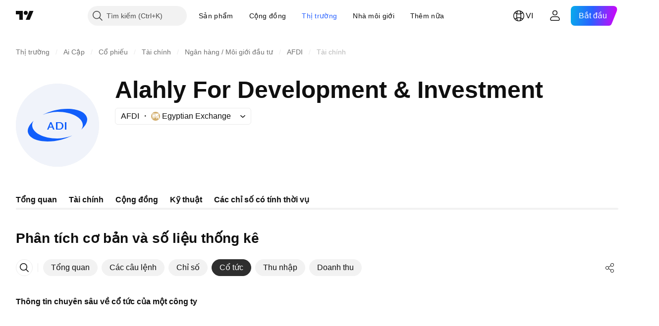

--- FILE ---
content_type: application/javascript; charset=utf-8
request_url: https://static.tradingview.com/static/bundles/vi.66615.5bc2a3fa97ab5129fcbf.js
body_size: 2191
content:
(self.webpackChunktradingview=self.webpackChunktradingview||[]).push([[66615,4551,25155,94947],{672831:n=>{n.exports=["Xếp hạng tín dụng"]},943831:n=>{n.exports=["Giá"]},713560:n=>{n.exports=["Giá."]},7546:n=>{n.exports=["Lợi tức"]},946527:n=>{n.exports=["Lợi suất đến khi đáo hạn"]},232149:n=>{n.exports=["Dữ liệu thời gian thực cho {symbolName}"]},409019:n=>{n.exports=["được cung cấp bởi sàn giao dịch {exchange}"]},108109:n=>{n.exports=["Quốc gia"]},184615:n=>{n.exports=["Hợp đồng liên tục"]},387206:n=>{n.exports=["Hợp đồng tương lai liên tục"]},89919:n=>{n.exports=["Hợp đồng đã hết hạn"]},645804:n=>{n.exports=["Hợp đồng"]},82001:n=>{n.exports={en:["Cboe One"]}},225869:n=>{n.exports=["Cuộc vui nào cũng đến lúc tàn. Hợp đồng vừa hết hạn!"]},948572:n=>{n.exports=["Tính đến ngày hôm nay {date}"]},269221:n=>{n.exports=["Kể từ {date}"]},387326:n=>{n.exports=["Khi đóng cửa ngày {date}"]},532049:n=>{n.exports=["Kết quả kiểm tra công ty trống"]},140915:n=>{n.exports=["Điều hướng Breadcrumbs"]},603341:n=>{n.exports=["Mua dữ liệu theo thời gian thực"]},379038:n=>{n.exports=["Vấn đề về dữ liệu"]},298579:n=>{n.exports=["Theo mặc định"]},162829:n=>{n.exports=["Trái phiếu mặc định"]},377335:n=>{n.exports=["Cảnh báo bị bãi yết"]},557501:n=>{n.exports=["Dữ liệu có nguồn gốc"]},966475:n=>{n.exports=["Nổi bật"]},729129:n=>{n.exports=["Nhà môi giới nổi bật cung cấp tính năng giao dịch trực tiếp với cặp {shortName} v.v."]},806508:n=>{n.exports=["Mã giao dịch Halal"]},142755:n=>{n.exports=["Nghĩa vụ chưa được thanh toán. Bên phát hành thanh toán chậm hơn một tháng, nguyên nhân là do nợ phiếu giảm giá hoặc nợ gốc."]},389193:n=>{n.exports=["Cập nhật lần cuối vào {date}"]},325155:n=>{n.exports=["Tìm hiểu thêm"]},394947:n=>{n.exports=["Xem thêm"]},857305:n=>{n.exports=["Thêm điều hướng breadcrumbs"]},317797:n=>{n.exports=["Danh sách ngày đáo hạn"]},261052:n=>{n.exports=["Không có giao dịch"]},538948:n=>{n.exports=["Nguồn"]},807940:n=>{n.exports=["Phiên bản hạ quy mô của các hợp đồng tương lai Mini (thông thường bằng 1/10 giá trị Mini)"]},599957:n=>{n.exports=["Xem trên Supercharts"]},613163:n=>{n.exports=["Mã"]},977776:n=>{n.exports=["Công cụ tổng hợp kết hợp các hợp đồng riêng lẻ. Hợp đồng 1! biểu thị cho tháng trước (ngày hết hạn gần nhất) trong khi 2! biểu thị ngày hết hạn thứ hai gần nhất."]},738208:n=>{n.exports=["Mã giao dịch tổng hợp"]},250441:n=>{n.exports=["Giá tính theo USD"]},197346:n=>{n.exports=["Giá tính theo {currency}"]},224675:n=>{n.exports=["Danh sách chính"]},322749:n=>{n.exports=["Sản phẩm"]},239674:n=>{n.exports=["Hợp đồng chứng khoán phái sinh giá trị nhỏ cho các nhà đầu tư bán lẻ (thông thường bằng 1/5 giá trị trung bình)"]},468661:n=>{n.exports=["Sàn giao dịch cổ phiếu chính hoặc đầu tiên nơi niêm yết và giao dịch cổ phiếu của công ty."]},427197:n=>{n.exports=["Xếp hạng của đồng tiền coin theo giá trị vốn hóa"]},132561:n=>{n.exports=["Tài sản này sẽ sớm được niêm yết. Dữ liệu trực tiếp sẽ có sẵn khi giao dịch bắt đầu. Trước đó, bạn có thể khám phá dữ liệu cơ bản."]},463825:n=>{
n.exports=["Dữ liệu này là dữ liệu thời gian thực, nhưng có thể đôi chút khác biệt với dữ liệu chính thức từ các sở giao dịch chính."]},282131:n=>{n.exports=["Dữ liệu này theo gian thực, nhưng có thể đôi chút khác biệt với dữ liệu chính thức từ {exchange}."]},632125:n=>{n.exports=["Đây là công ty đang trong giai đoạn phát triển, chưa có kế hoạch kinh doanh cụ thể, thường được thành lập để huy động vốn cho việc sáp nhập hoặc mua lại trong tương lai."]},573682:n=>{n.exports=['Đây là trái phiếu tuân thủ luật Shariah, thường được gọi là "sukuk", nghĩa là trái phiếu tuân thủ luật Hồi giáo cấm lãi suất. Không giống như trái phiếu thông thường, liên quan đến việc trả lãi suất, sukuk đại diện cho quyền sở hữu đối với tài sản hoặc dự án cơ bản và nhà đầu tư kiếm được lợi nhuận dựa trên chia sẻ lợi nhuận hoặc thu nhập cho thuê.']},238004:n=>{n.exports=["Đây là cổ phiếu tuân thủ luật Shariah, tức là tuân thủ luật Hồi giáo. Công ty này không tính phí hoặc nhận lãi, không tham gia một số ngành nhất định (cờ bạc, đồ uống có cồn, thuốc lá, sản phẩm từ thịt heo)."]},894556:n=>{n.exports=["Đây không còn là giao dịch công khai nữa nên sẽ không thêm dữ liệu mới. Bạn có thể khám phá dữ liệu lịch sử ở đây."]},952500:n=>{n.exports=["Đây là các chỉ số tài chính được tạo ra bằng cách kết hợp và/hoặc xử lý dữ liệu thô được cung cấp từ nhiều nguồn khác nhau."]},628553:n=>{n.exports=["Mã này được TradingView tính toán bằng tỉ giá trong các sàn giao dịch khác."]},598819:n=>{n.exports=["Giao dịch với {brokerName}"]},288628:n=>{n.exports=["IPO sắp tới"]},141181:n=>{n.exports=["kể từ {date}"]},679047:n=>{n.exports=["{date} hợp đồng"]},184767:n=>{n.exports=["{exchange} bởi {originalExchange}"]}}]);

--- FILE ---
content_type: application/javascript; charset=utf-8
request_url: https://static.tradingview.com/static/bundles/vi.82212.24558868bc6131ff746c.js
body_size: 82
content:
(self.webpackChunktradingview=self.webpackChunktradingview||[]).push([[82212,78452],{306626:i=>{i.exports=["Quay lại"]},673487:i=>{i.exports=["Thay đổi giá"]},969472:i=>{i.exports=["% Thay đổi"]},784681:i=>{i.exports=["Dữ liệu năm"]},278452:i=>{i.exports=["Phân tích cơ bản và số liệu thống kê"]},807434:i=>{i.exports=["Dữ liệu hai lần mỗi năm"]},956646:i=>{i.exports=["Dữ liệu quý"]},533250:i=>{i.exports=["Giá trị"]}}]);

--- FILE ---
content_type: application/javascript; charset=utf-8
request_url: https://static.tradingview.com/static/bundles/75088.2086834f950b4d8d3285.js
body_size: 3374
content:
(self.webpackChunktradingview=self.webpackChunktradingview||[]).push([[75088],{793089:e=>{e.exports={breadcrumbsContainer:"breadcrumbsContainer-aI9V8b_F",breadcrumbsContainerScroll:"breadcrumbsContainerScroll-aI9V8b_F",breadcrumbsContainerEllipsis:"breadcrumbsContainerEllipsis-aI9V8b_F",breadcrumbsList:"breadcrumbsList-aI9V8b_F",breadcrumbsListItem:"breadcrumbsListItem-aI9V8b_F",breadcrumbsListItemLastCollapsed:"breadcrumbsListItemLastCollapsed-aI9V8b_F",breadcrumb:"breadcrumb-aI9V8b_F",breadcrumbContent:"breadcrumbContent-aI9V8b_F"}},227123:e=>{e.exports={divider:"divider-cZAS4vtj",small:"small-cZAS4vtj",medium:"medium-cZAS4vtj",breadcrumb:"breadcrumb-cZAS4vtj",currentPage:"currentPage-cZAS4vtj",breadcrumbWithCaret:"breadcrumbWithCaret-cZAS4vtj",breadcrumbWithMenuContainer:"breadcrumbWithMenuContainer-cZAS4vtj",breadcrumbDisclosureContent:"breadcrumbDisclosureContent-cZAS4vtj",breadcrumbDisclosureLink:"breadcrumbDisclosureLink-cZAS4vtj",breadcrumbDisclosureItem:"breadcrumbDisclosureItem-cZAS4vtj",roundedIcon:"roundedIcon-cZAS4vtj",breadcrumbContent:"breadcrumbContent-cZAS4vtj",breadcrumbCircleLogo:"breadcrumbCircleLogo-cZAS4vtj"}},326207:(e,r,t)=>{"use strict";t.d(r,{Breadcrumbs:()=>y});var a=t(779474),n=t(914487),i=t.n(n),s=t(455184),c=t(999318),o=t(452988),l=t(828968),u=t(6755);const m=40;function b(e="",r=m){return(0,a.useMemo)((()=>function(e,r){return e.length<=r?{hasEllipsis:!1,truncatedName:e,bindings:{}}:{hasEllipsis:!0,truncatedName:e.substring(0,r).trim()+"…",bindings:{title:e,"aria-label":e}}}(e,r)),[e,r])}var d=t(670444),C=t(227123),f=t.n(C);function g(e){const{name:r,size:t,basename:n,ignoreBaseName:s,href:c="",submenu:o,className:l,isCurrentPage:m,breadcrumbCharLimit:C,preventCurrentPageClick:g=!0,onClick:p,icon:h,iconAriaProps:v,id:I,TextRenderer:L,...x}=e;let k=s?c:n+c;const{truncatedName:E,hasEllipsis:B,bindings:N}=b(r,C),w=!x.renderComponent&&!c;w&&(k="#");const D=a.useCallback((e=>{if((m&&g||w)&&e.preventDefault(),p)return p(e)}),[m,p,g,w]);return a.createElement(u.TextAnchorButton,{...x,...N,id:I||void 0,href:k,size:t,onClick:D,color:"light-gray","aria-current":m?"page":void 0,isDimmed:m,className:i()(f().breadcrumb,B&&"apply-common-tooltip","apply-overflow-tooltip","apply-overflow-tooltip--allow-text","apply-overflow-tooltip--check-children",m&&f().currentPage,h&&h.roundedIcon&&f().roundedIcon,l),statesWithoutBg:!0,startIcon:h&&h.startIcon,startIconAriaAttrs:v&&{"aria-label":v["aria-label"],"aria-hidden":String(v["aria-hidden"])},tabIndex:m?-1:void 0},a.createElement("span",{className:f().breadcrumbContent},h&&h.circleLogo&&a.createElement(d.CircleLogo,{...v,className:f().breadcrumbCircleLogo,size:"xxxsmall",logoUrl:h.circleLogo.logoUrl,placeholderLetter:"placeholderLetter"in h.circleLogo?h.circleLogo.placeholderLetter:void 0}),L?a.createElement(L,{text:E}):E))}function p(e){const{divider:r="/",size:t}=e;return"string"==typeof r?a.createElement("span",{className:i()(f().divider,f()[t]),"aria-hidden":"true"},r):r}var h=t(695056),v=t(118674),I=t(716981),L=t(841172),x=t(702460),k=t(277637)
;function E(e){const{id:r,size:t,triggerChildren:n,items:s,triggerClassName:l,triggerReference:m,triggerIcon:d,showCaret:C,basename:g,focusNextBreadcrumb:p,breadcrumbCharLimit:v,triggerAriaLabel:I}=e,[x,E]=(0,o.useRefsMap)(),{buttonRef:N,listboxRef:w,onListItemKeydown:D,close:A,wrapperBindings:R,buttonBindings:S,buttonAria:P,listboxId:M,isOpened:y}=function(e){const{id:r,listItemsCount:t,focusFirstItemInListbox:n,focusNextBreadcrumb:i}=e,[s,o]=(0,a.useState)(!1),l=(0,a.useRef)(null),u=(0,a.useRef)(null),m=void 0!==r?(0,c.createDomId)(r,"listbox"):void 0,b=(0,a.useCallback)((()=>o(!0)),[o]),d=(0,a.useCallback)((()=>o(!1)),[o]),C=(0,a.useCallback)((e=>{u.current?.contains(e.relatedTarget)||d()}),[u]),f=(0,a.useCallback)((e=>{s?d():(b(),0===e.nativeEvent?.detail&&n())}),[n]),g=(0,a.useCallback)((e=>r=>{const a=(0,k.hashFromEvent)(r);0===e&&a===k.Modifiers.Shift+9&&(r.preventDefault(),l.current?.focus()),e===t-1&&9===a&&(r.preventDefault(),i(),d())}),[l,t]),p=(0,a.useCallback)((e=>{e.preventDefault(),e.stopPropagation()}),[]);return{isOpened:s,buttonRef:l,listboxRef:u,onListItemKeydown:g,close:d,wrapperBindings:{onMouseOver:b,onMouseOut:C},buttonBindings:{onClick:f,onBlur:C,onTouchEnd:p,onTouchStart:b},buttonAria:{"aria-controls":s?m:void 0,"aria-expanded":s,"aria-haspopup":!0},listboxId:m}}({id:r,listItemsCount:s.length,focusFirstItemInListbox:()=>setTimeout((()=>{x.current.get(s[0]?.name)?.focus()}),0),focusNextBreadcrumb:p}),z=(0,h.useMergedRefs)([m,N]),F={x:"small"===t?-8:-10,y:8},{truncatedName:j,bindings:Z}=b(n,v),W=(0,a.useCallback)((()=>{A(),N.current?.focus()}),[A]);return a.createElement("div",{className:f().breadcrumbWithMenuContainer,...R},a.createElement(L.PopupMenuDisclosureView,{isOpened:y,onClose:W,buttonRef:N,listboxReference:w,listboxClassName:f().breadcrumbDisclosureContent,listboxId:M,popupPositionCorrection:F,button:a.createElement(u.TextButton,{size:t,showCaret:C,isHovered:y,color:"light-gray",statesWithoutBg:!0,className:i()(f().breadcrumb,C&&f().breadcrumbWithCaret,l),startIcon:d,iconOnly:!!d,reference:z,...P,...S,"aria-label":I||Z["aria-label"]},j),popupChildren:s.map(((e,r)=>a.createElement(B,{key:e.name,item:e,basename:g,reference:E(e.name),onKeyDown:D(r)})))}))}function B(e){const{item:r,basename:t="",reference:n,onKeyDown:i}=e,{renderComponent:s=v.CustomComponentDefaultLink,submenu:c,name:o,href:l,ignoreBaseName:u,onClick:m,icon:b,iconAriaProps:d,...C}=r;let g=u?l:t+l;const p=!r.renderComponent&&!l;p&&(g="#");const h=a.useCallback((e=>{if(p&&e.preventDefault(),m)return m(e)}),[m,p]);return a.createElement(s,{...C,href:g,className:f().breadcrumbDisclosureLink,reference:(0,I.isomorphicRef)(n),onKeyDown:i,onClick:h},a.createElement(x.PopupMenuItem,{circleLogo:b&&b.circleLogo,roundedIcon:b&&b.roundedIcon,iconAriaProps:{...d},icon:b&&b.startIcon,className:f().breadcrumbDisclosureItem,label:o}))}function N(e){
const{id:r,size:t,basename:n="",divider:i,item:s,showDivider:c,isCurrentPage:o,breadcrumbCharLimit:l,focusNextBreadcrumb:u,setRef:m,preventCurrentPageClick:b}=e,{submenu:d,...C}=s,f=d?[C,...d]:[],h=(0,a.useCallback)(m(s.name),[s]);return a.createElement(a.Fragment,null,c&&a.createElement(p,{divider:i,size:t}),Boolean(d)?a.createElement(E,{id:r,size:t,basename:n,items:f,triggerChildren:s.name,triggerReference:h,focusNextBreadcrumb:u,breadcrumbCharLimit:l,showCaret:!0}):a.createElement(g,{...s,basename:n,size:t,isCurrentPage:o,reference:h,breadcrumbCharLimit:l,preventCurrentPageClick:b}))}var w=t(550426),D=t(453814),A=t(793089),R=t.n(A);const S=40,P=50,M=e=>e.name;function y(e){const{id:r,path:t,divider:n,className:u,innerClassName:m,ariaLabel:b,basename:d="",size:C="medium",moreButtonAriaLabel:f,breadcrumbCharLimit:g,preventCurrentPageClick:h,overflowMode:v="scroll"}=e,{isInModal:I}=(0,a.useContext)(w.BreadcrumbsContext);(0,a.useEffect)((()=>{}),[t,I]);const L=(0,a.useCallback)((e=>{const r=t.findIndex((r=>r.name===e.name));return 0===r||r===t.length-1}),[t]),{containerRefCallback:x,moreButtonRef:k,innerContainerRefCallback:B,visibleItems:A,hiddenItems:y,setItemRef:z}=(0,s.useCollapsible)(t,M,L,s.CollapseDirection.StartFirst),[F,j]=(0,o.useRefsMap)(),Z=(0,a.useCallback)((e=>{const r=t.findIndex((r=>r.name===e));if(-1!==r)return t[r+1]?.name}),[t]),W=(0,a.useCallback)((e=>{e&&F.current.get(e)?.focus()}),[F]),V=(0,a.useCallback)((()=>W(A[1]?.name)),[F,A]);if(0===t.length)return null;const _="ellipsis"===v&&t.length>2&&y.length===t.length-2&&2===A.length;return a.createElement(l.MenuWidthContext.Provider,{value:{setMenuMaxWidth:!0}},a.createElement("nav",{"aria-label":b,ref:x,className:i()(R().breadcrumbsContainer,"scroll"===v&&R().breadcrumbsContainerScroll,"ellipsis"===v&&R().breadcrumbsContainerEllipsis)},a.createElement("ul",{ref:B,className:i()(R().breadcrumbsList,u)},A.map(((e,t)=>{const s=t===A.length-1,o=_&&s;return a.createElement(a.Fragment,{key:e.name},a.createElement("li",{className:i()(R().breadcrumbsListItem,m,o&&R().breadcrumbsListItemLastCollapsed),ref:z(M(e))},a.createElement(N,{item:e,isCurrentPage:s,showDivider:0!==t,divider:n,basename:d,id:(0,c.createDomId)(r,"breadcrumbs","submenu",e.name),size:C,setRef:j,focusNextBreadcrumb:()=>W(Z(e.name)),breadcrumbCharLimit:g??(s?P:S),preventCurrentPageClick:h})),y.length>0&&0===t&&a.createElement("li",{className:i()(R().breadcrumbsListItem,m),ref:k},a.createElement(p,{divider:n,size:C}),a.createElement(E,{id:(0,c.createDomId)(r,"breadcrumbs","more"),size:C,items:y,triggerAriaLabel:f,triggerIcon:D,focusNextBreadcrumb:V,breadcrumbCharLimit:g||S})))})))))}},550426:(e,r,t)=>{"use strict";t.d(r,{BreadcrumbsContext:()=>a});const a=t(779474).createContext({isInModal:!1})},75088:(e,r,t)=>{"use strict";t.d(r,{BreadcrumbRouterLink:()=>c,Breadcrumbs:()=>a.Breadcrumbs,BreadcrumbsContext:()=>o.BreadcrumbsContext});var a=t(326207),n=t(779474),i=t(494317),s=t(185842);function c(e){const{href:r,reference:t,...a}=e;return n.createElement(i.Link,{...a,to:(0,s.ensureDefined)(r),
ref:t})}var o=t(550426)},453814:e=>{e.exports='<svg xmlns="http://www.w3.org/2000/svg" viewBox="0 0 18 18" width="18" height="18" fill="none"><path fill="currentColor" fill-rule="evenodd" d="M5 9a2 2 0 1 1-4 0 2 2 0 0 1 4 0m6 0a2 2 0 1 1-4 0 2 2 0 0 1 4 0m4 2a2 2 0 1 0 0-4 2 2 0 0 0 0 4"/></svg>'}}]);

--- FILE ---
content_type: image/svg+xml
request_url: https://s3-symbol-logo.tradingview.com/el-ahli-investment-and-development--big.svg
body_size: 291
content:
<!-- by TradingView --><svg width="56" height="56" viewBox="0 0 56 56" xmlns="http://www.w3.org/2000/svg"><path fill="#F0F3FA" d="M0 0h56v56H0z"/><path d="M30.5 37.82A40.5 40.5 0 0 0 38 35c-2.82.97-6.38 2-10.08 2-9.64 0-16.94-4.12-16.94-8.89 0-1.07.27-2.16 1-3.11C9.62 27.18 8 29.6 8 31.84c0 .37.04.74.14 1.1 1.38 5.43 11.4 7.61 22.36 4.88ZM25.5 18.18A40.5 40.5 0 0 0 18 21c2.82-.97 6.38-2 10.08-2 9.64 0 16.94 4.12 16.94 8.89 0 1.07-.27 2.16-1 3.11 2.36-2.18 3.97-4.6 3.98-6.84 0-.37-.04-.74-.14-1.1-1.38-5.43-11.4-7.61-22.36-4.88Z" fill="#105EFB"/><path d="m24.3 29-.8-2-.79 2h1.6Zm-1.2-3h.87L26 31h-.9l-.6-1.38h-2L21.93 31H21l2.1-5ZM29.29 30.42c1.12 0 1.71-.74 1.71-1.88 0-1.2-.5-1.96-1.72-1.96H28v3.84h1.29ZM27 26h2.45c1.45 0 2.55.94 2.55 2.42 0 1.5-1.04 2.58-2.56 2.58H27v-5ZM33 26h1v5h-1v-5Z" fill="#105EFB"/></svg>

--- FILE ---
content_type: application/javascript; charset=utf-8
request_url: https://static.tradingview.com/static/bundles/vi.28025.4c83813fb9751259e854.js
body_size: 14055
content:
(self.webpackChunktradingview=self.webpackChunktradingview||[]).push([[28025,23567,78034,20549,94947,54910,49501,84693],{385658:t=>{t.exports=["Giới thiệu"]},759030:t=>{t.exports=["Đơn vị tiền tệ: {currency}"]},128404:t=>{t.exports=["Hàng năm"]},556821:t=>{t.exports=["Cuối cùng"]},493178:t=>{t.exports=["Tạm thời"]},240849:t=>{t.exports=["Khác"]},849483:t=>{t.exports=["Hàng tháng"]},283058:t=>{t.exports=["Nửa năm"]},874584:t=>{t.exports=["Đặc biệt"]},291337:t=>{t.exports=["Hàng quý"]},325546:t=>{t.exports=["Hàng tuần"]},172013:t=>{t.exports=["Tiếp theo"]},884693:t=>{t.exports=Object.create(null),t.exports.Technicals_study=["Kỹ thuật"],t.exports["*All Candlestick Patterns*_study"]=["*Tất cả mô hình biểu đồ hình nến*"],t.exports["24-hour Volume_study"]=["Khối lượng giao dịch trong 24 giờ"],t.exports["52 Week High/Low_study"]=["Mức Cao/Thấp trong 52 Tuần"],t.exports.ASI_study={en:["ASI"]},t.exports["Abandoned Baby - Bearish_study"]=["Mô hình em bé bị bỏ rơi giảm giá"],t.exports["Abandoned Baby - Bullish_study"]=["Mô hình em bé bị bỏ rơi tăng giá"],t.exports["Accelerator Oscillator_study"]=["Chỉ báo Gia tốc"],t.exports["Accounts payable_study"]=["Các khoản phải trả"],t.exports["Accounts receivable - trade, net_study"]=["Các khoản phải thu - thương mại, ròng"],t.exports["Accounts receivables, gross_study"]=["Tổng các khoản phải thu"],t.exports.Accruals_study=["Lũy kế"],t.exports["Accrued payroll_study"]=["Bảng lương tích lũy"],t.exports["Accumulated depreciation, total_study"]=["Giá trị hao mòn lũy kế, tổng"],t.exports["Accumulation/Distribution_study"]=["Tích lũy / phân phối"],t.exports["Accumulative Swing Index_study"]=["Chỉ số Swing Tích lũy ASI"],t.exports["Additional paid-in capital/Capital surplus_study"]=["Vốn góp bổ sung/Thặng dư vốn"],t.exports["Advance Decline Line_study"]=["Đường Lên/Xuống giá cổ phiếu"],t.exports["Advance Decline Ratio_study"]=["Tỷ lệ tăng giảm"],t.exports["Advance/Decline Ratio (Bars)_study"]=["Tỷ lệ tăng giảm (Bars)"],t.exports["Advance/Decline_study"]=["Lên/Xuống"],t.exports["After tax other income/expense_study"]=["Thu nhập/chi phí khác sau thuế"],t.exports["All Chart Patterns_study"]=["Tất cả Mẫu Biểu đồ"],t.exports["Altman Z-score_study"]=["Điểm Z của Altman"],t.exports["Amortization of deferred charges_study"]=["Khấu hao các khoản phí trả chậm"],t.exports["Amortization of intangibles_study"]=["Khấu hao tài sản vô hình"],t.exports.Amortization_study=["Khấu hao"],t.exports["Anchored Volume Profile_study"]=["Chỉ báo Khối lượng Giao dịch Neo"],t.exports["Arnaud Legoux Moving Average_study"]=["Đường trung bình trượt Arnaud Legoux"],t.exports.Aroon_study={en:["Aroon"]},t.exports["Asset turnover_study"]=["Doanh thu tai sản"],t.exports["Auto Anchored Volume Profile_study"]=["Chỉ báo Auto Anchored Volume Profile"],t.exports["Auto Fib Extension_study"]=["Chỉ báo Auto Fib Extension"],t.exports["Auto Fib Retracement_study"]=["Fib Thoái lui tự động"],t.exports["Auto Pitchfork_study"]=["Chỉ báo Auto Pitchfork"],t.exports["Auto Trendlines_study"]=["Đường xu hướng Tự động"],
t.exports["Average Daily Range_study"]=["Khoảng dao động Trung bình ngày"],t.exports["Average Day Range_study"]=["Phạm vi ngày trung bình"],t.exports["Average Directional Index_study"]=["Chỉ số Định hướng Trung bình"],t.exports["Average Price_study"]=["Giá trung bình"],t.exports["Average True Range_study"]=["Khoảng Dao động trung bình thực tế"],t.exports["Average basic shares outstanding_study"]=["Số cổ phiếu cơ bản trung bình đang lưu hành"],t.exports["Awesome Oscillator_study"]=["Chỉ Số Dao động Tuyệt vời AO"],t.exports.BBTrend_study={en:["BBTrend"]},t.exports["Bad debt / Doubtful accounts_study"]=["Nợ khó đòi/Nợ phải thu khó đòi"],t.exports["Balance of Power_study"]=["Cán cân của lực thị trường."],t.exports["BarUpDn Strategy_study"]=["Thanh tăng giảm chiến lược"],t.exports["Basic EPS_study"]=["EPS cơ bản"],t.exports["Basic earnings per share (Basic EPS)_study"]=["Thu nhập cơ bản trên mỗi cổ phiếu (EPS cơ bản)"],t.exports["Bearish Flag Chart Pattern_study"]=["Mô hình biểu đồ cờ giảm"],t.exports["Bearish Pennant Chart Pattern_study"]=["Mô hình Biểu đồ Cờ đuôi nheo giảm giá"],t.exports["Beneish M-score_study"]=["Hưởng lợi điểm M"],t.exports["Bollinger BandWidth_study"]=["Băng thông Bollinger"],t.exports["Bollinger Bands %b_study"]=["Dải Bollinger %b"],t.exports["Bollinger Bands Strategy directed_study"]=["Chiến lược Dải Bollinger trực tiếp"],t.exports["Bollinger Bands Strategy_study"]=["Chiến lược Dải Bollinger"],t.exports["Bollinger Bands_study"]=["Dải băng Bollinger"],t.exports["Bollinger Bars_study"]=["Thanh Bollinger"],t.exports["Book value per share_study"]=["Giá trị sổ sách trên mỗi cổ phiếu"],t.exports["Bull Bear Power_study"]=["Sức Mạnh Giá Lên và Giá Xuống"],t.exports["Bullish Flag Chart Pattern_study"]=["Mô hình Biểu đồ Cờ tăng giá"],t.exports["Bullish Pennant Chart Pattern_study"]=["Mô hình biểu đồ cờ đuôi nheo tăng"],t.exports["Buyback yield %_study"]=["Lợi suất mua lại%"],t.exports["COGS to revenue ratio_study"]=["Tỷ lệ giá vốn hàng bán trên doanh thu"],t.exports.CRSI_study={en:["CRSI"]},t.exports["CapEx per share_study"]=["CapEx trên mỗi cổ phiếu"],t.exports["Capital and operating lease obligations_study"]=["Vốn và nghĩa vụ thuê hoạt động"],t.exports["Capital expenditures - fixed assets_study"]=["Chi phí tài sản cố định - tài sản cố định"],t.exports["Capital expenditures - other assets_study"]=["Chi phí tài sản cố định - tài sản khác"],t.exports["Capital expenditures_study"]=["Chi phí vốn"],t.exports["Capitalized lease obligations_study"]=["Vốn hóa nghĩa vụ cho thuê"],t.exports["Cash & equivalents_study"]=["Tiền và các khoản tương đương"],t.exports["Cash and short term investments_study"]=["Tiền mặt và các khoản đầu tư ngắn hạn"],t.exports["Cash conversion cycle_study"]=["Chu kỳ chuyển đổi tiền mặt"],t.exports["Cash from financing activities_study"]=["Tiền thu từ các Hoạt động Tài chính"],t.exports["Cash from investing activities_study"]=["Tiền thu từ các Hoạt động Đầu tư"],t.exports["Cash from operating activities_study"]=["Tiền thu từ các Hoạt động Kinh doanh"],
t.exports["Cash per share_study"]=["Tiền mặt trên mỗi cổ phiếu"],t.exports["Cash to debt ratio_study"]=["Tỷ lệ tiền mặt trên nợ"],t.exports["Chaikin Money Flow_study"]=["Dòng tiền Chaikin"],t.exports["Chaikin Oscillator_study"]=["Dao động Chaikin"],t.exports["Chaikin Volatility_study"]=["Biến động Chaikin"],t.exports["Chande Kroll Stop_study"]=["Chiến lược Chande Kroll Stop"],t.exports["Chande Momentum Oscillator_study"]=["Dao động Xung lượng Chande"],t.exports["Change in accounts payable_study"]=["Thay đổi các khoản phải trả"],t.exports["Change in accounts receivable_study"]=["Thay đổi tài khoản phải thu"],t.exports["Change in accrued expenses_study"]=["Thay đổi các khoản phải trả"],t.exports["Change in inventories_study"]=["Thay đổi hàng tồn kho"],t.exports["Change in other assets/liabilities_study"]=["Thay đổi tài sản/nợ khác"],t.exports["Change in taxes payable_study"]=["Thay đổi các loại thuế phải nộp"],t.exports["Changes in working capital_study"]=["Thay đổi Vốn lưu động"],t.exports.ChannelBreakOutStrategy_study=["Chiến lược Phá vỡ Kênh"],t.exports["Chop Zone_study"]=["Vùng Biến động"],t.exports["Choppiness Index_study"]=["Chỉ số Biến động"],t.exports["Commodity Channel Index_study"]=["Chỉ số Kênh hàng hóa"],t.exports["Common dividends paid_study"]=["Cổ tức thường được trả"],t.exports["Common equity, total_study"]=["Vốn chủ sở hữu chung, tổng"],t.exports["Common stock par/Carrying value_study"]=["Mệnh giá cổ phiếu phổ thông/Giá trị còn lại"],t.exports.Compare_study=["So sánh"],t.exports["Conditional Expressions_study"]=["Biểu thức điều kiện"],t.exports["Connors RSI_study"]={en:["Connors RSI"]},t.exports.ConnorsRSI_study={en:["ConnorsRSI"]},t.exports["Consecutive Up/Down Strategy_study"]=["Chiến lược Tăng/Giảm liên tục"],t.exports["Coppock Curve_study"]=["Đường cong Coppock"],t.exports["Correlation - Log_study"]=["Tương quan - Nhật ký"],t.exports["Correlation Coefficient_study"]=["Hệ số tương quan"],t.exports["Cost of goods sold_study"]=["Giá vốn hàng bán"],t.exports["Cost of goods_study"]=["Giá vốn Hàng hóa"],t.exports["Crypto Open Interest_study"]=["Lãi suất mở Tiền ảo"],t.exports["Cumulative Volume Delta_study"]=["Dữ liệu Khối lượng lũy kế"],t.exports["Cumulative Volume Index_study"]=["Chỉ số Khối lượng tích lũy"],t.exports["Cup and Handle Chart Pattern_study"]=["Mô hình Biểu đồ Chiếc cốc và Tay cầm"],t.exports["Current portion of LT debt and capital leases_study"]=["Phần hiện tại của nợ LT và thuê tài sản vốn"],t.exports["Current ratio_study"]=["Tỉ lệ hiện tại"],t.exports.DMI_study={en:["DMI"]},t.exports["Dark Cloud Cover - Bearish_study"]=["Mô hình nến mây che phủ giảm giá"],t.exports["Days inventory_study"]=["Kiểm kê ngày"],t.exports["Days payable_study"]=["Số ngày phải trả"],t.exports["Days sales outstanding_study"]=["Thời gian thu hồi tiền hàng tồn đọng"],t.exports["Debt to EBITDA ratio_study"]=["Tỷ lệ nợ trên EBITDA"],t.exports["Debt to assets ratio_study"]=["Tỷ lệ nợ trên tài sản"],t.exports["Debt to equity ratio_study"]=["Tỷ số nợ trên vốn chủ sở hữu"],
t.exports["Debt to revenue ratio_study"]=["Tỷ lệ nợ trên doanh thu"],t.exports["Deferred income, current_study"]=["Thu nhập hoãn lại, hiện tại"],t.exports["Deferred income, non-current_study"]=["Thu nhập hoãn lại, không phải hiện tại"],t.exports["Deferred tax assets_study"]=["Tài sản thuế thu nhập hoãn lại"],t.exports["Deferred tax liabilities_study"]=["Thuế thu nhập hoãn lại phải trả"],t.exports["Deferred taxes (cash flow)_study"]=["Thuế thu nhập hoãn lại (dòng tiền)"],t.exports["Deprecation and amortization_study"]=["Khấu hao"],t.exports["Depreciation & amortization (cash flow)_study"]=["Khấu hao (dòng tiền)"],t.exports["Depreciation/depletion_study"]=["Khấu hao/Hao mòn"],t.exports.Depreciation_study=["Khấu hao"],t.exports["Detrended Price Oscillator_study"]=["Dao động giá không theo xu hướng"],t.exports["Diluted EPS_study"]=["EPS pha loãng"],t.exports["Diluted earnings per share (Diluted EPS)_study"]=["Thu nhập pha loãng trên mỗi cổ phiếu (EPS pha loãng)"],t.exports["Diluted net income available to common stockholders_study"]=["Thu nhập ròng pha loãng có sẵn cho các cổ đông phổ thông"],t.exports["Diluted shares outstanding_study"]=["Cổ phiếu đang lưu hành"],t.exports["Dilution adjustment_study"]=["Điều chỉnh độ pha loãng"],t.exports["Directional Movement Index_study"]=["Chỉ số Định hướng dịch chuyển giá"],t.exports["Directional Movement_study"]=["Chuyển động Định hướng"],t.exports["Discontinued operations_study"]=["Hoạt động bị chấm dứt"],t.exports["Divergence Indicator_study"]=["Chỉ số Phân kỳ"],t.exports["Dividend payout ratio %_study"]=["Tỷ lệ chi trả cổ tức %"],t.exports["Dividend yield %_study"]=["Tỷ suất cổ tức %"],t.exports["Dividends payable_study"]=["Cổ tức phải trả"],t.exports["Dividends per share - common stock primary issue_study"]=["Cổ tức trên mỗi cổ phiếu - cổ phiếu phổ thông lần đầu phát hành"],t.exports["Doji Star - Bearish_study"]=["Mô hình Doji star tăng giá"],t.exports["Doji Star - Bullish_study"]=["Mô hình nến Sao hôm doji tăng giá"],t.exports.Doji_study=["Nến Doji"],t.exports["Donchian Channels_study"]=["Chỉ số Kênh Donchian"],t.exports["Double Bottom Chart Pattern_study"]=["Mô hình biểu đồ hai đáy"],t.exports["Double EMA_study"]=["EMA Kép"],t.exports["Double Top Chart Pattern_study"]=["Mô hình biểu đồ hai đỉnh"],t.exports["Downside Tasuki Gap - Bearish_study"]=["Mô hình khoảng trống giảm giá Tasuki"],t.exports["Dragonfly Doji - Bullish_study"]=["Mô hình doji chuồn chuồn tăng giá"],t.exports["EBIT per share_study"]=["EBIT trên mỗi cổ phiếu"],t.exports["EBITDA margin %_study"]=["Hệ số Biên lợi nhuận trước lãi vay và thuế EBITDA %"],t.exports["EBITDA per share_study"]=["EBITDA trên mỗi cổ phiếu"],t.exports.EBITDA_study={en:["EBITDA"]},t.exports.EBIT_study={en:["EBIT"]},t.exports["EMA Cross_study"]=["Đường EMA cắt qua"],t.exports["EPS basic one year growth_study"]=["Tăng trưởng cơ bản EPS một năm"],t.exports["EPS diluted one year growth_study"]=["EPS pha loãng tăng trưởng một năm"],t.exports["EPS estimates_study"]=["Ước tính EPS"],t.exports["Earnings yield_study"]=["Lợi nhuận thu nhập"],
t.exports["Ease Of Movement_study"]=["Dao động dựa trên Khối lượng EOM"],t.exports["Ease of Movement_study"]=["Dao động dựa trên Khối lượng"],t.exports["Effective interest rate on debt %_study"]=["Lãi suất thực tế trên % nợ"],t.exports["Elder Force Index_study"]=["Chỉ số Lực Elder"],t.exports["Elder's Force Index_study"]=["Chỉ số Lực Elder"],t.exports["Elders Force Index_study"]=["Chỉ số Elders Force Index"],t.exports["Elliott Wave Chart Pattern_study"]=["Mô hình biểu đồ sóng Elliot"],t.exports["Engulfing - Bearish_study"]=["Mô hình nến Engulfing giảm giá"],t.exports["Engulfing - Bullish_study"]=["Mô hình nến Engulfing tăng giá"],t.exports["Enterprise value to EBIT ratio_study"]=["Tỷ lệ giá trị doanh nghiệp trên EBIT"],t.exports["Enterprise value to EBITDA ratio_study"]=["Tỷ lệ giá trị doanh nghiệp trên EBITDA"],t.exports["Enterprise value to revenue ratio_study"]=["Tỷ lệ giá trị doanh nghiệp trên doanh thu"],t.exports["Enterprise value_study"]=["Giá trị doanh nghiệp"],t.exports.Envelope_study=["Chỉ báo Envelope"],t.exports.Envelopes_study=["Phong bì"],t.exports["Equity in earnings_study"]=["Lợi nhuận cổ phần"],t.exports["Equity to assets ratio_study"]=["Tỷ lệ Vốn cổ đông"],t.exports["Evening Doji Star - Bearish_study"]=["Mô hình nến Sao hôm doji giảm giá"],t.exports["Evening Star - Bearish_study"]=["Mô hình nến Evening Star giảm giá"],t.exports["Falling Three Methods - Bearish_study"]=["Mô hình nến giảm giá ba bước"],t.exports["Falling Wedge Chart Pattern_study"]=["Mô hình biểu đồ nêm giảm"],t.exports["Falling Window - Bearish_study"]=["Cửa sổ giảm/tăng"],t.exports["Financing activities – other sources_study"]=["Hoạt động tài chính - các nguồn khác"],t.exports["Financing activities – other uses_study"]=["Hoạt động tài chính - sử dụng khác"],t.exports["Fisher Transform_study"]=["Fisher Biến đổi"],t.exports["Fixed Range Volume Profile_study"]=["Khối lượng Giao dịch Phạm vi Cố định"],t.exports["Fixed Range_study"]=["Vùng ấn định"],t.exports["Float shares outstanding_study"]=["Cổ phiếu lưu động đang lưu hành"],t.exports["Free cash flow margin %_study"]=["Biên dòng tiền tự do %"],t.exports["Free cash flow per share_study"]=["Dòng tiền tự do trên mỗi cổ phiếu"],t.exports["Free cash flow_study"]=["Dòng tiền tự do"],t.exports["Free float_study"]=["Tự do chuyển nhượng"],t.exports["Fulmer H factor_study"]=["Hệ số Fulmer H"],t.exports["Funding Rate_study"]=["Tỉ lệ tài trợ"],t.exports["Funds from operations_study"]=["Kinh phí từ các Hoạt động"],t.exports.Gaps_study=["Khoảng cách"],t.exports["Goodwill to assets ratio_study"]=["Tỷ lệ lợi thế thương mại trên tài sản"],t.exports["Goodwill, net_study"]=["Lợi thế thương mại, thuần"],t.exports["Graham's number_study"]=["Số của Graham"],t.exports["Gravestone Doji - Bearish_study"]=["Mô hình nến doji bia mộ giảm giá"],t.exports["Greedy Strategy_study"]=["Chiến lược Greedy"],t.exports["Gross margin %_study"]=["Biên lợi nhuận gộp %"],t.exports["Gross profit to assets ratio_study"]=["Tỷ suất lợi nhuận gộp trên tài sản"],t.exports["Gross profit_study"]=["Lãi gộp"],
t.exports["Gross property/plant/equipment_study"]=["Tổng tài sản/nhà máy/thiết bị"],t.exports["Guppy Multiple Moving Average_study"]=["Chỉ số trung bình chuyển động Guppy"],t.exports["Hammer - Bullish_study"]=["Mô hình nến búa tăng giá"],t.exports["Hanging Man - Bearish_study"]=["Mô hình nến người treo cổ giảm giá"],t.exports["Harami - Bearish_study"]=["Mô hình nến mẹ bồng con giảm giá"],t.exports["Harami - Bullish_study"]=["Mô hình nến mẹ bồng con tăng giá"],t.exports["Harami Cross - Bearish_study"]=["Biểu đồ nến Harami Cross - Giảm giá"],t.exports["Harami Cross - Bullish_study"]=["Biểu đồ nến Harami Cross - Tăng giá"],t.exports["Head and Shoulders Chart Pattern_study"]=["Mô hình Biểu đồ Đầu Vai"],t.exports["Historical Volatility_study"]=["Độ biến động lịch sử"],t.exports["Hull Moving Average_study"]=["Đường trung bình trượt Hull"],t.exports["Ichimoku Cloud_study"]=["Mây Ichimoku"],t.exports.Ichimoku_study={en:["Ichimoku"]},t.exports.Impairments_study=["Thiệt hại"],t.exports["InSide Bar Strategy_study"]=["Chiến lược InSide Bar"],t.exports["Income Tax Credits_study"]=["Tín dụng thuế thu nhập"],t.exports["Income Tax, current - foreign_study"]=["Thuế thu nhập, vãng lai - nước ngoài"],t.exports["Income tax payable_study"]=["Thuế thu nhập phải nộp"],t.exports["Income tax, current - domestic_study"]=["Thuế thu nhập, vãng lai - trong nước"],t.exports["Income tax, current_study"]=["Thuế thu nhập, vãng lai"],t.exports["Income tax, deferred - domestic_study"]=["Thuế thu nhập, hoãn lại - trong nước"],t.exports["Income tax, deferred - foreign_study"]=["Thuế thu nhập, hoãn lại - nước ngoài"],t.exports["Income tax, deferred_study"]=["Thuế thu nhập, hoãn lại"],t.exports["Interest capitalized_study"]=["Lãi suất vốn hóa"],t.exports["Interest coverage_study"]=["Khả năng thanh toán lãi vay"],t.exports["Interest expense on debt_study"]=["Chi phí lãi vay trên nợ"],t.exports["Interest expense, net of interest capitalized_study"]=["Chi phí lãi vay, lãi thuần được vốn hóa"],t.exports["Inventories - finished goods_study"]=["Hàng tồn kho - thành phẩm"],t.exports["Inventories - progress payments & other_study"]=["Hàng tồn kho - thanh toán theo tiến độ & các khoản khác"],t.exports["Inventories - raw materials_study"]=["Hàng tồn kho - nguyên vật liệu thô"],t.exports["Inventories - work in progress_study"]=["Hàng tồn kho - sản phẩm dở dang"],t.exports["Inventory to revenue ratio_study"]=["Tỷ lệ hàng tồn kho trên doanh thu"],t.exports["Inventory turnover_study"]=["Doanh thu hàng tồn kho"],t.exports["Inverted Cup and Handle Chart Pattern_study"]=["Mô hình Biểu đồ Chiếc cốc và Tay cầm Đảo ngược"],t.exports["Inverted Hammer - Bullish_study"]=["Mô hình nến cây búa đảo chiều tăng giá"],t.exports["Inverted Head and Shoulders Chart Pattern_study"]=["Mô hình Biểu đồ Đầu vai Đảo ngược"],t.exports["Investing activities – other sources_study"]=["Hoạt động đầu tư - các nguồn khác"],t.exports["Investing activities – other uses_study"]=["Hoạt động đầu tư - sử dụng khác"],
t.exports["Investments in unconsolidated subsidiaries_study"]=["Đầu tư vào các công ty con chưa hợp nhất"],t.exports["Issuance of long term debt_study"]=["Phát hành nợ dài hạn"],t.exports["Issuance/retirement of debt, net_study"]=["Phát hành/thu hồi nợ, ròng"],t.exports["Issuance/retirement of long term debt_study"]=["Phát hành/thu hồi nợ dài hạn"],t.exports["Issuance/retirement of other debt_study"]=["Phát hành/thu hồi nợ khác"],t.exports["Issuance/retirement of short term debt_study"]=["Phát hành/thu hồi nợ ngắn hạn"],t.exports["Issuance/retirement of stock, net_study"]=["Phát hành/thu hồi cổ phiếu, ròng"],t.exports["KZ index_study"]=["Chỉ số KZ"],t.exports["Keltner Channel Strategy_study"]=["Chiến lược Kênh giá Keltner"],t.exports["Keltner Channels Strategy_study"]=["Chiến lược Kênh Keltner"],t.exports["Keltner Channels_study"]=["Kênh giá Keltner"],t.exports["Key stats_study"]=["Chỉ số chính"],t.exports["Kicking - Bearish_study"]=["Mô hình nến cú đẩy giảm giá"],t.exports["Kicking - Bullish_study"]=["Mô hình nến cú đẩy tăng giá"],t.exports["Klinger Oscillator_study"]=["Biến động giá Klinger"],t.exports["Know Sure Thing_study"]=["Điều biết chắc chắn"],t.exports["Least Squares Moving Average_study"]=["Đường trung bình trượt bình phương tối thiểu"],t.exports["Legal claim expense_study"]=["Chi phí bồi thường pháp lý"],t.exports["Linear Regression Channel_study"]=["Kênh hồi quy tuyến tính"],t.exports["Linear Regression Curve_study"]=["Đường cong Hồi quy Tuyến tính"],t.exports["Linear Regression Slope_study"]=["Độ dốc hồi quy tuyến tính"],t.exports["Linear Regression_study"]=["Hồi quy tuyến tính"],t.exports.Liquidations_study=["Thanh lý vị thế"],t.exports["Liquidity ratios_study"]=["Chỉ số thanh khoản"],t.exports["Long Lower Shadow - Bullish_study"]=["Mô hình bóng nến dài bên dưới tăng giá"],t.exports["Long Short Accounts %_study"]=["Tỉ lệ tài khoản Mua/Bán %"],t.exports["Long Upper Shadow - Bearish_study"]=["Mô hình bóng nến dài bên trên giảm giá"],t.exports["Long term debt excl. lease liabilities_study"]=["Nợ dài hạn không bao gồm Nghĩa vụ thanh toán tiền thuê"],t.exports["Long term debt to total assets ratio_study"]=["Chỉ số nợ dài hạn trên tổng tài sản"],t.exports["Long term debt to total equity ratio_study"]=["Tỷ lệ nợ dài hạn trên tổng tài sản"],t.exports["Long term debt_study"]=["Nợ Dài Hạn"],t.exports["Long term investments_study"]=["Đầu tư dài hạn"],t.exports["Long/Short Ratio Accounts_study"]=["Tỉ lệ tài khoản Mua/Bán"],t.exports["MA Cross_study"]=["Đường MA cắt qua"],t.exports["MA with EMA Cross_study"]=["Đường MA cắt đường EMA"],t.exports["MA/EMA Cross_study"]=["Giao cắt đường MA/EMA"],t.exports["MACD Strategy_study"]=["Chiến lược MACD"],t.exports.MACD_study={en:["MACD"]},t.exports["Majority Rule_study"]=["Nguyên tắc đa số"],t.exports["Market capitalization_study"]=["Vốn hóa Thị trường"],t.exports["Marubozu Black - Bearish_study"]=["Mô hình nến không bấc đen giảm giá"],t.exports["Marubozu White - Bullish_study"]=["Mô hình nến không bấc trắng tăng giá"],t.exports["Mass Index_study"]=["Chỉ số Khối"],
t.exports["McGinley Dynamic_study"]=["Chỉ số Năng động McGinley"],t.exports["Median Price_study"]=["Giá trung bình"],t.exports.Median_study=["Trung vị"],t.exports["Minority interest_study"]=["Lợi ích Cổ đông thiểu số"],t.exports["Miscellaneous non-operating expense_study"]=["Chi phí phi hoạt động khác"],t.exports["Momentum Strategy_study"]=["Chiến lược Xung lực giá"],t.exports.Momentum_study=["Xung lượng"],t.exports["Money Flow Index_study"]=["Chỉ số Dòng tiền"],t.exports["Money Flow_study"]=["Dòng tiền"],t.exports["Moon Phases_study"]=["Pha Mặt trăng"],t.exports["Morning Doji Star - Bullish_study"]=["Mô hình nến Sao mai doji tăng giá"],t.exports["Morning Star - Bullish_study"]=["Mô hình nến Sao mai tăng giá"],t.exports["Moving Average Adaptive_study"]=["Đường trung bình trượt tương thích"],t.exports["Moving Average Channel_study"]=["Kênh của các đường MA"],t.exports["Moving Average Convergence Divergence_study"]=["Phân kỳ hội tụ trung bình động"],t.exports["Moving Average Convergence/Divergence_study"]=["Đường Trung bình trượt Hội tụ/Phân kỳ"],t.exports["Moving Average Double_study"]=["Đường trung bình trượt mũ đôi"],t.exports["Moving Average Exponential_study"]=["Đường trung bình lũy thừa"],t.exports["Moving Average Hamming_study"]=["Đường trung bình trượt Hamming"],t.exports["Moving Average Modified_study"]=["Đường trung bình Điều chỉnh"],t.exports["Moving Average Multiple_study"]=["Đường trung bình trượt Đa khung thời gian"],t.exports["Moving Average Ribbon_study"]=["Dải trung bình động"],t.exports["Moving Average Simple_study"]=["Đường trung bình động đơn giản"],t.exports["Moving Average Triple_study"]=["Đường trung bình trượt mũ ba"],t.exports["Moving Average Weighted_study"]=["Trung bình giá trượt có Trọng số"],t.exports["Moving Average_study"]=["Đường Trung bình trượt"],t.exports["MovingAvg Cross_study"]=["Đường trung bình trượt cắt qua"],t.exports["MovingAvg2Line Cross_study"]=["2 Đường Trung bình giá cắt nhau"],t.exports["Multi-Time Period Charts_study"]=["Biểu đồ đa khung thời gian"],t.exports["Net Volume_study"]=["Khối lượng ròng"],t.exports["Net current asset value per share_study"]=["Giá trị tài sản hiện tại ròng trên mỗi cổ phiếu"],t.exports["Net debt_study"]=["Nợ Ròng"],t.exports["Net income (cash flow)_study"]=["Thu nhập ròng (dòng tiền)"],t.exports["Net income before discontinued operations_study"]=["Thu nhập ròng trước khi ngừng hoạt động"],t.exports["Net income per employee_study"]=["Thu nhập ròng trên mỗi nhân viên"],t.exports["Net income_study"]=["Thu nhập ròng"],t.exports["Net intangible assets_study"]=["Tài sản vô hình ròng"],t.exports["Net margin %_study"]=["Biên lợi nhuận ròng %"],t.exports["Net property/plant/equipment_study"]=["Tài sản ròng/nhà máy/thiết bị"],t.exports["Non-cash items_study"]=["Các mặt hàng không dùng tiền mặt"],t.exports["Non-controlling/minority interest_study"]=["Lợi ích không kiểm soát/thiểu số"],t.exports["Non-operating income, excl. interest expenses_study"]=["Thu nhập từ hoạt động kinh doanh, không bao gồm chi phí lãi vay"],
t.exports["Non-operating income, total_study"]=["Tổng thu nhập phi doanh nghiệp"],t.exports["Non-operating interest income_study"]=["Thu nhập lãi ngoài hoạt động"],t.exports["Note receivable - long term_study"]=["Ghi chú các khoản phải thu - dài hạn"],t.exports["Notes payable_study"]=["Thương phiếu phải trả"],t.exports["Number of employees_study"]=["Số lượng Nhân viên"],t.exports["Number of shareholders_study"]=["Số lượng cổ đông"],t.exports["On Balance Volume_study"]=["Cân bằng khối lượng"],t.exports["On Neck - Bearish_study"]=["Mô hình nến trên cổ giảm giá"],t.exports["Open Interest_study"]=["Lãi suất Mở"],t.exports["Operating cash flow per share_study"]=["Dòng tiền từ hoạt động kinh doanh trên mỗi cổ phiếu"],t.exports["Operating earnings yield %_study"]=["Tỷ suất sinh lời tự hoạt động %"],t.exports["Operating expenses (excl. COGS)_study"]=["Chi phí hoạt động (không bao gồm giá vốn hàng bán)"],t.exports["Operating income_study"]=["Thu nhập hoạt động"],t.exports["Operating lease liabilities_study"]=["Nghĩa vụ thanh toán tiền thuê hoạt động"],t.exports["Operating margin %_study"]=["Biên lợi nhuận hoạt động %"],t.exports["Other COGS_study"]=["Giá vốn hàng bán khác"],t.exports["Other common equity_study"]=["Vốn chủ sở hữu chung khác"],t.exports["Other cost of goods sold_study"]=["Giá vốn hàng bán khác"],t.exports["Other current assets, total_study"]=["Tổng tài sản ngắn hạn khác"],t.exports["Other current liabilities_study"]=["Nợ ngắn hạn khác"],t.exports["Other exceptional charges_study"]=["Các khoản phí đặc biệt khác"],t.exports["Other financing cash flow items, total_study"]=["Tổng cộng các khoản mục Dòng tiền tài chính khác"],t.exports["Other intangibles, net_study"]=["Tài sản thuần vô hình khác"],t.exports["Other investing cash flow items, total_study"]=["Tổng cộng các Khoản mục đầu tư tiền mặt khác"],t.exports["Other investments_study"]=["Các khoản đầu tư khác"],t.exports["Other liabilities, total_study"]=["Tổng các khoản nợ khác"],t.exports["Other long term assets, total_study"]=["Tổng tài sản dài hạn khác"],t.exports["Other non-current liabilities, total_study"]=["Tổng giá trị Nợ dài hạn khác"],t.exports["Other operating expenses, total_study"]=["Tổng chi phí hoạt động khác"],t.exports["Other receivables_study"]=["Các khoản phải thu khác"],t.exports["Other short term debt_study"]=["Nợ ngắn hạn khác"],t.exports["OutSide Bar Strategy_study"]=["Chiến lược OutSide Bar"],t.exports.Overlay_study=["Chèn lên"],t.exports["PEG ratio_study"]=["Tỷ lệ PEG"],t.exports["Paid in capital_study"]=["Vốn góp"],t.exports["Parabolic SAR Strategy_study"]=["Chiến lược Parabolic SAR"],t.exports["Parabolic SAR_study"]=["SAR dạng đồ thị Parabol"],t.exports["Per share metrics_study"]=["Trên mỗi chỉ số cổ phiếu"],t.exports.Performance_study=["Hiệu suất"],t.exports["Periodic Volume Profile_study"]=["Hồ sơ khối lượng định kỳ"],t.exports["Piercing - Bullish_study"]=["Mô hình nến xuyên tăng giá"],t.exports["Piotroski F-score_study"]=["Bảng điểm Piotroski F-Score"],t.exports["Pivot Extension Strategy_study"]=["Chiến lược Mở rộng Pivot"],
t.exports["Pivot Points High Low_study"]=["Điểm Pivot Cao Thấp"],t.exports["Pivot Points Standard_study"]=["ĐIểm Pivot Tiêu chuẩn"],t.exports["Pivot Reversal Strategy_study"]=["Chiến lược Pivot Đảo chiều"],t.exports["Preferred dividends paid_study"]=["Cổ tức ưu đãi đã trả"],t.exports["Preferred dividends_study"]=["Cổ tức ưu đãi"],t.exports["Preferred stock, carrying value_study"]=["Cổ phiếu ưu đãi, giá trị còn lại"],t.exports["Prepaid expenses_study"]=["Chi phí trả trước"],t.exports["Pretax equity in earnings_study"]=["Lợi nhuận cổ phần trước thuế"],t.exports["Pretax income_study"]=["Thu nhập trước thuế"],t.exports["Price Channel Strategy_study"]=["Chiến lược Kênh giá"],t.exports["Price Channel_study"]=["Kênh Giá"],t.exports["Price Oscillator_study"]=["Dao động giá"],t.exports["Price Target_study"]=["Mục tiêu giá"],t.exports["Price Volume Trend_study"]=["Xu hướng thay đổi Giá và Khối lượng"],t.exports["Price earnings ratio forward_study"]=["Hệ số giá trên lợi nhuận dự phóng"],t.exports["Price sales ratio forward_study"]=["Hệ số giá/doanh thu dự phóng"],t.exports["Price to book ratio_study"]=["Hệ số giá trên sổ sách"],t.exports["Price to cash flow ratio_study"]=["Hệ số giá trên dòng tiền"],t.exports["Price to earnings ratio_study"]=["Hệ số giá trên thu nhập"],t.exports["Price to free cash flow ratio_study"]=["Hệ số giá trên dòng tiền tự do"],t.exports["Price to sales ratio_study"]=["Hệ số giá trên thu nhập"],t.exports["Price to tangible book ratio_study"]=["Hệ số giá trên sổ sách hữu hình"],t.exports["Profitability ratios_study"]=["Tỷ suất lợi nhuận"],t.exports["Provision for risks & charge_study"]=["Dự phòng rủi ro & phí"],t.exports["Purchase of investments_study"]=["Mua các khoản đầu tư"],t.exports["Purchase/acquisition of business_study"]=["Mua/mua lại doanh nghiệp"],t.exports["Purchase/sale of business, net_study"]=["Tổng số tiền mua/bán kinh doanh ròng"],t.exports["Purchase/sale of investments, net_study"]=["Tổng số tiền mua/bán Đầu tư ròng"],t.exports["Quality ratio_study"]=["Tỷ lệ chất lượng"],t.exports["Quick ratio_study"]=["Hệ số thanh toán nhanh"],t.exports["RCI Ribbon_study"]={en:["RCI Ribbon"]},t.exports["RSI Divergence Indicator_study"]=["Chỉ báo Hội tụ RSI"],t.exports["RSI Strategy_study"]=["Chiến lược RSI"],t.exports["Rank Correlation Index_study"]=["Chỉ số Tương quan thứ hạng"],t.exports["Rate Of Change_study"]=["Tỷ lệ Thay đổi giá"],t.exports["Rectangle Chart Pattern_study"]=["Mô hình biểu đồ hình chữ nhật"],t.exports["Reduction of long term debt_study"]=["Giảm nợ dài hạn"],t.exports["Relative Strength Index_study"]=["Chỉ số Sức mạnh tương đối"],t.exports["Relative Vigor Index_study"]=["Chỉ số Vigor tương đối"],t.exports["Relative Volatility Index_study"]=["Chỉ số Biến động tương đối"],t.exports["Relative Volume at Time_study"]=["Khối lượng Tương đối tại Thời điểm Giao dịch"],t.exports["Repurchase of common & preferred stock_study"]=["Mua lại cổ phiếu phổ thông và ưu đãi"],t.exports["Research & development to revenue ratio_study"]=["Nghiên cứu & phát triển tỷ lệ trên doanh thu"],
t.exports["Research & development_study"]=["Nghiên cứu & Phát triển"],t.exports["Restructuring charge_study"]=["Chi phí tái cấu trúc"],t.exports["Retained earnings_study"]=["Thu nhập giữ lại"],t.exports["Return on assets %_study"]=["Hệ số thu nhập trên tài sản %"],t.exports["Return on equity %_study"]=["Lợi nhuận trên vốn chủ sở hữu %"],t.exports["Return on equity adjusted to book value %_study"]=["Tỷ suất sinh lời trên vốn chủ sở hữu được điều chỉnh theo giá trị sổ sách%"],t.exports["Return on invested capital %_study"]=["Hệ số thu nhập trên tổng vốn đầu tư %"],t.exports["Return on tangible assets %_study"]=["Tỷ suất sinh lời trên tài sản hữu hình%"],t.exports["Return on tangible equity %_study"]=["Tỷ suất sinh lời trên vốn chủ sở hữu hữu hình%"],t.exports["Revenue estimates_study"]=["Ước tính doanh thu"],t.exports["Revenue one year growth_study"]=["Doanh thu tăng trưởng một năm"],t.exports["Revenue per employee_study"]=["Doanh thu trên mỗi Nhân viên"],t.exports["Revenue per share_study"]=["Doanh thu trên mỗi cổ phiếu"],t.exports["Rising Three Methods - Bullish_study"]=["Mô hình tăng giá ba bước"],t.exports["Rising Wedge Chart Pattern_study"]=["Mô hình biểu đồ nêm tăng"],t.exports["Rising Window - Bullish_study"]=["Mô hình cửa sổ tăng giá"],t.exports["Rob Booker - ADX Breakout_study"]=["Rob Booker - Phá vỡ mức giá ADX"],t.exports["Rob Booker - Intraday Pivot Points_study"]=["Rob Booker - Điểm xoay trong ngày"],t.exports["Rob Booker - Knoxville Divergence_study"]=["Rob Booker - Phân kỳ Knoxville"],t.exports["Rob Booker - Missed Pivot Points_study"]=["Rob Booker - Điểm xoay bị bỏ lỡ"],t.exports["Rob Booker - Reversal_study"]=["Rob Booker - Đảo chiều"],t.exports["Rob Booker - Ziv Ghost Pivots_study"]=["Rob Booker - Điểm xoay ma Ziv"],t.exports["SMI Ergodic Indicator/Oscillator_study"]=["Chỉ báo / Dao động SMI Ergodic"],t.exports["SMI Ergodic Indicator_study"]=["Chỉ báo SMI Ergodic"],t.exports["SMI Ergodic Oscillator_study"]=["Dao động SMI Ergodic"],t.exports["Sale of common & preferred stock_study"]=["Bán cổ phiếu phổ thông và cổ phiếu ưu đãi"],t.exports["Sale of fixed assets & businesses_study"]=["Bán tài sản cố định & doanh nghiệp"],t.exports["Sale/maturity of investments_study"]=["Bán/đáo hạn các khoản đầu tư"],t.exports.Seasonality_study=["Tính thời vụ"],t.exports["Selling/general/admin expenses, other_study"]=["Chi phí Bán hàng/Quản lý doanh nghiệp, Khác"],t.exports["Selling/general/admin expenses, total_study"]=["Tổng Chi phí Bán hàng/Chi phí Quản lý doanh nghiệp"],t.exports["Session Time Price Opportunity_study"]=["Cơ hội Giá theo thời gian phiên giao dịch"],t.exports["Session Volume HD_study"]=["Khối lượng Phiên HD"],t.exports["Session Volume Profile HD_study"]=["Hồ sơ khối lượng Phiên HD"],t.exports["Session Volume Profile_study"]=["Hồ sơ khối lượng theo phiên"],t.exports["Session Volume_study"]=["Khối lượng trong Phiên"],t.exports["Shareholders' equity_study"]=["Vốn chủ sở hữu của cổ đông"],t.exports["Shares buyback ratio %_study"]=["Tỷ lệ mua lại cổ phiếu%"],
t.exports["Shooting Star - Bearish_study"]=["Mô hình nến sao băng giảm giá"],t.exports["Short term debt excl. current portion of LT debt_study"]=["Nợ ngắn hạn không bao gồm phần nợ hiện tại của LT"],t.exports["Short term debt_study"]=["Nợ ngắn hạn"],t.exports["Short term investments_study"]=["Các khoản đầu tư ngắn hạn"],t.exports["Sloan ratio %_study"]=["Tỷ lệ Sloan %"],t.exports["Smoothed Moving Average_study"]=["Đường Trung bình trượt được làm mịn"],t.exports["Solvency ratios_study"]=["Hệ số thanh toán nợ"],t.exports["Spinning Top Black_study"]=["Nến Spinning Top Black"],t.exports["Spinning Top White_study"]=["Nến Spinning Top White"],t.exports["Springate score_study"]=["Điểm số Springate"],t.exports["Standard Deviation_study"]=["Độ lệch chuẩn"],t.exports["Standard Error Bands_study"]=["Dải lỗi tiêu chuẩn"],t.exports["Standard Error_study"]=["Lỗi điển hình"],t.exports.Stoch_study={en:["Stoch"]},t.exports["Stochastic Momentum Index_study"]=["Chỉ số Xung lượng Stochastic"],t.exports["Stochastic RSI_study"]=["Chỉ số dao động RSI Stochastic"],t.exports["Stochastic Slow Strategy_study"]=["Chiến lược Stochastic chậm"],t.exports.Stochastic_study={en:["Stochastic"]},t.exports.SuperTrend_study=["Chỉ báo SuperTrend"],t.exports["Supertrend Strategy_study"]=["Chiến lược siêu xu hướng"],t.exports.Supertrend_study=["Chỉ báo SuperTrend"],t.exports["Sustainable growth rate_study"]=["Tốc độ tăng trưởng bền vững"],t.exports.TRIX_study={en:["TRIX"]},t.exports["Tangible book value per share_study"]=["Giá trị sổ sách hữu hình trên mỗi cổ phiếu"],t.exports["Tangible common equity ratio_study"]=["Tỷ lệ vốn chủ sở hữu chung hữu hình"],t.exports.Taxes_study=["Thuế"],t.exports["Technical Ratings Strategy_study"]=["Chiến lược đánh giá kỹ thuật"],t.exports["Technical Ratings_study"]=["Đánh giá kỹ thuật"],t.exports["Three Black Crows - Bearish_study"]=["Mô hình nến ba con quạ đen giảm giá"],t.exports["Three White Soldiers - Bullish_study"]=["Mô hình nến ba chàng lính ngự lâm tăng giá"],t.exports["Time Price Opportunity_study"]=["Cơ hội Giá theo thời gian"],t.exports["Time Weighted Average Price_study"]=["Giá Trung bình có trọng số theo Thời gian"],t.exports["Tobin's Q (approximate)_study"]=["Tobin's Q (gần đúng)"],t.exports["Total assets_study"]=["Tổng Tài sản"],t.exports["Total cash dividends paid_study"]=["Tổng số Cổ tức bằng tiền mặt được trả"],t.exports["Total common shares outstanding_study"]=["Tổng số Cổ phiếu phổ thông đang lưu hành"],t.exports["Total current assets_study"]=["Tổng Tài sản lưu động"],t.exports["Total current liabilities_study"]=["Tổng Nợ ngắn hạn"],t.exports["Total debt per share_study"]=["Tổng nợ trên mỗi cổ phiếu"],t.exports["Total debt_study"]=["Tổng Nợ"],t.exports["Total equity_study"]=["Tổng Vốn chủ sở hữu"],t.exports["Total inventory_study"]=["Tổng hàng tồn kho"],t.exports["Total liabilities & shareholders' equities_study"]=["Tổng nợ phải trả & vốn chủ sở hữu của cổ đông"],t.exports["Total liabilities_study"]=["Tổng Nợ phải trả"],t.exports["Total non-current assets_study"]=["Tổng Tài sản dài hạn"],
t.exports["Total non-current liabilities_study"]=["Tổng Nợ dài hạn"],t.exports["Total operating expenses_study"]=["Tổng Chi phí Hoạt động"],t.exports["Total receivables, net_study"]=["Tổng các khoản phải thu thuần"],t.exports["Total revenue_study"]=["Tổng Doanh thu"],t.exports["Trading Sessions_study"]=["Phiên giao dịch"],t.exports["Treasury stock - common_study"]=["Cổ phiếu kho bạc - thông thường"],t.exports["Trend Strength Index_study"]=["Chỉ số sức mạnh xu hướng"],t.exports["Tri-Star - Bearish_study"]=["Mô hình nến ba ngôi sao giảm giá"],t.exports["Tri-Star - Bullish_study"]=["Mô hình nến ba ngôi sao tăng giá"],t.exports["Triangle Chart Pattern_study"]=["Mô hình biểu đồ hình tam giác"],t.exports["Triple Bottom Chart Pattern_study"]=["Mô hình biểu đồ ba đáy"],t.exports["Triple EMA_study"]={en:["Triple EMA"]},t.exports["Triple Top Chart Pattern_study"]=["Mô hình biểu đồ ba đỉnh"],t.exports["True Strength Index_study"]=["Chỉ số Sức mạnh Thực sự"],t.exports["True Strength Indicator_study"]=["Chỉ số Sức mạnh thực sự"],t.exports["Tweezer Bottom - Bullish_study"]=["Mô hình Đáy nhíp - Tăng giá"],t.exports["Tweezer Top - Bearish_study"]=["Mô hình đỉnh nhíp giảm giá"],t.exports["Typical Price_study"]=["Giá Đặc Biệt"],t.exports["Ultimate Oscillator_study"]=["Chỉ báo Dao động cuối cùng UO"],t.exports["Unrealized gain/loss_study"]=["Lãi/lỗ chưa thực hiện"],t.exports["Unusual income/expense_study"]=["Thu nhập/chi phí bất thường"],t.exports["Up/Down Volume_study"]=["Khối lượng Lên/Xuống"],t.exports["Upside Tasuki Gap - Bullish_study"]=["Mô hình khoảng trống tăng giá Tasuki"],t.exports["VWAP Auto Anchored_study"]=["Đường giá trung bình khối lượng giao dịch tự động neo"],t.exports.VWAP_study={en:["VWAP"]},t.exports.VWMA_study={en:["VWMA"]},t.exports["Valuation ratios_study"]=["Tỷ lệ định giá"],t.exports["Visible Average Price_study"]=["Giá trung bình"],t.exports["Visible Range Volume Profile_study"]=["Vùng hiển thị Hồ sơ khối lượng"],t.exports["Visible Range_study"]=["Dải hiển thị"],t.exports.Vol_study=["Khối lượng"],t.exports["Volatility Close-to-Close_study"]=["Biến động Close-to-Close"],t.exports["Volatility Index_study"]=["Chỉ số biến động"],t.exports["Volatility O-H-L-C_study"]=["Biến động O-H-L-C"],t.exports["Volatility Stop_study"]=["Dừng lỗ dựa trên Biến động giá"],t.exports["Volatility Zero Trend Close-to-Close_study"]=["Biến động không theo xu hướng Close-to-Close"],t.exports["Volty Expan Close Strategy_study"]=["Chiến lược Volty Expan Close"],t.exports["Volume Delta_study"]=["Chênh lệch khối lượng mua bán"],t.exports["Volume Oscillator_study"]=["Khối lượng dao động"],t.exports["Volume Weighted Average Price_study"]=["Giá bình quân Gia quyền khối lượng"],t.exports["Volume Weighted Moving Average_study"]=["Chỉ báo Trung bình Trượt Gia quyền"],t.exports.Volume_study=["Khối lượng"],t.exports["Vortex Indicator_study"]=["Chỉ báo Vortex"],t.exports["Williams %R_study"]={en:["Williams %R"]},t.exports["Williams Alligator_study"]=["Chỉ báo Williams Alligator"],t.exports["Williams Fractal_study"]=["Chỉ báo Williams Fractal"],
t.exports["Williams Fractals_study"]=["Chỉ báo Fractuals của Williams"],t.exports["Williams Percent Range_study"]=["Chỉ báo Williams Percent Range"],t.exports["Woodies CCI_study"]={en:["Woodies CCI"]},t.exports["Working capital per share_study"]=["Vốn lưu động trên mỗi cổ phiếu"],t.exports["Zig Zag_study"]=["Sóng Zig Zag"],t.exports["Zmijewski score_study"]=["Điểm Zmijewski"]},474941:t=>{t.exports={en:["COGS"]}},49844:t=>{t.exports={en:["CEO"]}},505280:t=>{t.exports=["Tỷ lệ vốn chủ sở hữu phổ biến Cấp 1"]},94912:t=>{t.exports=["Hiệu quả hoạt động và biên lợi nhuận gần đây của công ty"]},608992:t=>{t.exports=["Sao chép liên kết"]},743563:t=>{t.exports=["Hủy bỏ"]},512800:t=>{t.exports=["Phân tích an toàn vốn"]},845910:t=>{t.exports=["Phân tích phân bổ vốn"]},174034:t=>{t.exports=["Cơ cấu vốn"]},273893:t=>{t.exports=["Tiền và các khoản tương đương tiền"]},33446:t=>{t.exports=["Dòng tiền"]},21130:t=>{t.exports=["Kiểm tra phân tích tài chính dành cho {shortName} trên @tradingview. Nghiên cứu thật kỹ trước khi đầu tư."]},349501:t=>{t.exports=["Nhấn vào đây để tìm hiểu thêm"]},54910:t=>{t.exports=["Đóng menu"]},970662:t=>{t.exports=["Cổ phiếu được nắm giữ chặt chẽ"]},660517:t=>{t.exports=["Loại tiền: {currency}"]},678168:t=>{t.exports=["Hiện tại"]},532276:t=>{t.exports=["Số lượng"]},732813:t=>{t.exports=["Hàng năm"]},136909:t=>{t.exports=["Thực tế"]},311050:t=>{t.exports=["Sau giờ đóng cửa"]},705982:t=>{t.exports=["Sau khi thị trường đóng cửa"]},663860:t=>{t.exports=["Tài sản"]},86633:t=>{t.exports=["Bảng cân đối"]},103791:t=>{t.exports=["EPS Cơ bản (TTM)"]},663866:t=>{t.exports=["Trước khi thị trường mở cửa"]},224318:t=>{t.exports=["Trước giờ mở cửa"]},406628:t=>{t.exports=["Theo quốc gia"]},963509:t=>{t.exports=["Theo nguồn"]},633196:t=>{t.exports=["Theo nguồn/doanh nghiệp"]},825852:t=>{t.exports=["Lãi gộp"]},662297:t=>{t.exports=["Tăng trưởng và Khả năng Sinh lời"]},529824:t=>{t.exports=["Dữ liệu"]},507729:t=>{t.exports=["Ngày"]},495210:t=>{t.exports=["Nợ"]},683830:t=>{t.exports=["Mức nợ và khả năng trả nợ"]},649342:t=>{t.exports=["Giá trị cổ tức"]},705462:t=>{t.exports=["Lịch sử chi trả cổ tức"]},466183:t=>{t.exports=["Tóm tắt cổ tức"]},467563:t=>{t.exports=["Lịch sử chi trả cổ tức"]},419034:t=>{t.exports=["Tỷ suất cổ tức (FY)"]},762506:t=>{t.exports=["Lợi suất cổ tức (được thể hiện)"]},115574:t=>{t.exports=["Tỷ suất cổ tức TTM"]},19791:t=>{t.exports=["Tỷ suất, lịch sử chi trả và tính ổn định của cổ tức"]},659267:t=>{t.exports=["Cổ tức"]},429643:t=>{t.exports=["Cổ tức trên mỗi Cổ phần (FY)"]},970720:t=>{t.exports=["Lợi nhuận trên mỗi cổ phiếu"]},141901:t=>{t.exports=["Dự đoán EPS"]},668810:t=>{t.exports=["Nhân viên (Năm tài chính)"]},673161:t=>{t.exports=["Giá trị doanh nghiệp"]},463405:t=>{t.exports=["Thu nhập"]},633455:t=>{t.exports=["Thu nhập được giữ lại"]},291176:t=>{t.exports=["Báo cáo thu nhập trực tiếp"]},764862:t=>{t.exports=["Ước tính"]},297973:t=>{t.exports=["Số liệu ước tính"]},34040:t=>{t.exports=["Ngày giao dịch không hưởng cổ tức"]},483415:t=>{t.exports=["Chi phí & điều chỉnh"]},76539:t=>{
t.exports=["Xuất"]},481949:t=>{t.exports=["Xuất chỉ số tài chính thành tệp csv"]},27726:t=>{t.exports=["Thành lập"]},267594:t=>{t.exports=["Dự đoán"]},967147:t=>{t.exports=["Tài chính"]},895584:t=>{t.exports=["Xuất báo cáo tài chính"]},28601:t=>{t.exports=["Tình trạng tài chính"]},846822:t=>{t.exports=["Phân tích vị thế tài chính"]},931313:t=>{t.exports=["Hiện trạng tài chính và khả năng thanh toán của công ty"]},369325:t=>{t.exports=["Tài chính"]},166140:t=>{t.exports=["Cổ phiếu Tự do Chuyển nhượng"]},422059:t=>{t.exports=["Dòng tiền tự do"]},430360:t=>{t.exports=["Tần suất"]},212098:t=>{t.exports=["Các chỉ số cơ bản để quyết định giá trị hợp lý của cổ phiếu"]},882207:t=>{t.exports=["Số liệu quan trọng"]},889587:t=>{t.exports=["Nửa đầu {year}"]},599124:t=>{t.exports=["Nửa cuối {year}"]},33288:t=>{t.exports=["Chi phí lãi vay"]},800690:t=>{t.exports=["Chi phí bao gồm & không bao gồm lãi vay"]},618345:t=>{t.exports=["Chi phí lãi vay & PCL"]},932475:t=>{t.exports=["Đầu tư"]},583826:t=>{t.exports=["Thống kê Thu nhập"]},635892:t=>{t.exports=["Chỉ báo"]},461661:t=>{t.exports=["Dự trữ bảo hiểm"]},505483:t=>{t.exports=["Dự trữ, bồi thường và phí bảo hiểm"]},208078:t=>{t.exports={en:["Ok"]}},965358:t=>{t.exports=["Chi phí hoạt động"]},725776:t=>{t.exports=["Thu nhập hoạt động"]},476639:t=>{t.exports=["Hoạt động"]},568346:t=>{t.exports=["Tổng quan"]},515310:t=>{t.exports=["Quyền sở hữu"]},457662:t=>{t.exports=["Dự phòng tổn thất khoản vay"]},268900:t=>{t.exports=["Khoản vay và tiền gửi của khách hàng"]},543553:t=>{t.exports=["Dài hạn"]},121953:t=>{t.exports=["Ngày giao dịch không hưởng cổ tức gần nhất"]},96973:t=>{t.exports=["Lần thanh toán cuối cùng"]},564089:t=>{t.exports=["Ngày thanh toán gần nhất"]},683589:t=>{t.exports=["Nợ"]},521553:t=>{t.exports=["Nợ trên tài sản"]},447150:t=>{t.exports=["Liên kết được sao chép vào bộ nhớ tạm"]},394947:t=>{t.exports=["Xem thêm"]},997954:t=>{t.exports=["Giá trị Vốn hóa Thị trường"]},80764:t=>{t.exports=["Vốn hóa"]},505e3:t=>{t.exports=["Vốn hóa Thị trường"]},517792:t=>{t.exports=["Lợi ích Cổ đông thiểu số"]},338011:t=>{t.exports=["Hiện không có sẵn dữ liệu"]},318606:t=>{t.exports=["Không có cổ tức"]},419694:t=>{t.exports=["Không có số liệu nào phù hợp với tiêu chí của bạn"]},646182:t=>{t.exports=["Ở đây chưa có gì hiển thị"]},693276:t=>{t.exports=["Không có gì phù hợp với tiêu chí của bạn"]},194550:t=>{t.exports=["Doanh thu/chi phí không thuộc hoạt động"]},704601:t=>{t.exports=["Thu nhập/chi phí từ hoạt động khác"]},484897:t=>{t.exports=["Thu nhập ngoài hoạt động"]},722010:t=>{t.exports=["Chi phí không bao gồm lãi vay"]},443976:t=>{t.exports=["Biên lợi nhuận ròng"]},820098:t=>{t.exports=["Doanh thu thuần"]},868773:t=>{t.exports=["Khoản vay ròng"]},818893:t=>{t.exports=["Ngày giao dịch không hưởng cổ tức tiếp theo"]},840849:t=>{t.exports=["Lần thanh toán tiếp theo"]},750053:t=>{t.exports=["Ngày thanh toán tiếp theo"]},587615:t=>{t.exports=["Ngày báo cáo mới"]},100065:t=>{t.exports=["Các mục đã chọn"]},773552:t=>{t.exports=["Hai lần mỗi năm"]},785808:t=>{
t.exports=["Chia sẻ lên Facebook"]},985374:t=>{t.exports=["Chia sẻ trên Symphony"]},274769:t=>{t.exports=["Chia sẻ lên Twitter"]},185632:t=>{t.exports=["Chia sẻ link"]},115814:t=>{t.exports=["Ngắn hạn"]},969456:t=>{t.exports=["Hiển thị định nghĩa"]},986508:t=>{t.exports=["Hiển thị ít hơn"]},43750:t=>{t.exports=["Hiển thị thêm"]},317638:t=>{t.exports=["Các câu lệnh"]},606857:t=>{t.exports=["Chỉ số"]},66594:t=>{t.exports=["Chi tiết đăng ký không còn hợp lệ"]},528171:t=>{t.exports=["Gói đăng ký đã được thay đổi do khuyến mãi từ nhà môi giới"]},183607:t=>{t.exports=["Tổng kết"]},269955:t=>{t.exports=["Ngạc nhiên"]},213248:t=>{t.exports={en:["P/E"]}},279010:t=>{t.exports={en:["P/S"]}},653261:t=>{t.exports=["Yêu cầu bồi thường đơn bảo hiểm"]},187727:t=>{t.exports=["Tỷ lệ chi trả (FY)"]},742515:t=>{t.exports=["Tỷ lệ chi trả (TTM)"]},615851:t=>{t.exports=["Ngày thanh toán"]},111341:t=>{t.exports=["Hiệu suất"]},654078:t=>{t.exports=["Kỳ hạn"]},156874:t=>{t.exports=["Kết thúc giai đoạn"]},27438:t=>{t.exports=["Vui lòng tải lại trang để tiếp tục."]},268704:t=>{t.exports=["Cổ phiếu ưu đãi"]},460399:t=>{t.exports=["Phí thu được"]},898309:t=>{t.exports=["Thu nhập trước thuế"]},351787:t=>{t.exports=["Hệ số Giá trên Lợi nhuận (TTM)"]},270726:t=>{t.exports=["Hệ số giá/lợi nhuận (P/E)"]},463475:t=>{t.exports=["Hệ số giá/doanh thu (P/S)"]},271718:t=>{t.exports={en:["Q1 {year}"]}},998210:t=>{t.exports={en:["Q2 {year}"]}},77326:t=>{t.exports={en:["Q3 {year}"]}},244138:t=>{t.exports={en:["Q4 {year}"]}},546712:t=>{t.exports=["Hàng quý"]},568091:t=>{t.exports=["Doanh thu"]},597305:t=>{t.exports=["Tỷ lệ chuyển đổi doanh thu thành lợi nhuận"]},375417:t=>{t.exports=["Tính chính xác của các số liệu dự báo và ước tính Doanh thu và Lợi nhuận"]},905269:t=>{t.exports=["Phân tích chi tiết doanh thu"]},872459:t=>{t.exports=["Dự báo doanh thu"]},25773:t=>{t.exports=["Dòng doanh thu và khu vực mà doanh nghiệp kiếm tiền từ đó"]},830331:t=>{t.exports=["Ngày đăng ký cuối"]},91126:t=>{t.exports=["Loại bỏ"]},604341:t=>{t.exports=["Kỳ báo cáo"]},297405:t=>{t.exports=["Đã báo cáo"]},949774:t=>{t.exports=["Dự trữ so với tổng vốn"]},387978:t=>{t.exports=["Trang web"]},847141:t=>{t.exports={en:["TTM"]}},817198:t=>{t.exports=["Tổng tỷ lệ vốn"]},799788:t=>{t.exports=["Tổng Tài sản"]},838399:t=>{t.exports=["Tổng tiền gửi"]},192621:t=>{t.exports=["Tổng Chi phí Hoạt động"]},637991:t=>{t.exports=["Tổng Nợ phải trả"]},614053:t=>{t.exports=["Tổng Doanh thu"]},661992:t=>{t.exports=["Thuế & Chi phí khác"]},353827:t=>{t.exports=["Hiện chưa có dự báo thu nhập cho mã giao dịch này."]},26117:t=>{t.exports=["Hiện chưa có dự báo doanh thu cho mã giao dịch này."]},876838:t=>{t.exports=["Hiện không có dữ liệu tài sản và nợ để hiển thị."]},65249:t=>{t.exports=["Hiện chưa có dữ liệu để hiển thị về cơ cấu vốn này."]},425714:t=>{t.exports=["Hiện không có dữ liệu vốn hóa thị trường, doanh thu hay thu nhập ròng để hiển thị."]},432375:t=>{t.exports=["Hiện không có dữ liệu về doanh thu để hiển thị cho giai đoạn vừa chọn."]},253309:t=>{t.exports=["Tỷ lệ vốn Cấp 1"]},837292:t=>{
t.exports=["Biến báo cáo tài chính thành tệp CSV mà bạn có thể tải xuống"]},160587:t=>{t.exports=["Thu nhập/chi phí bất thường"]},33890:t=>{t.exports=["Phí chưa thu so với tổng vốn"]},655689:t=>{t.exports=["Hãy nâng cấp để tận hưởng quyền truy cập đầy đủ dữ liệu tài chính"]},796256:t=>{t.exports=["Đánh giá"]},219798:t=>{t.exports=["Tỷ lệ định giá"]},554227:t=>{t.exports=["Bạn đã không hoạt động trong một thời gian dài. Hãy tải lại trang để xem trạng thái gói đăng ký của bạn."]},2105:t=>{t.exports=["Bạn đã nâng cấp đăng ký của mình. Vui lòng tải lại biểu đồ để bắt đầu những thay đổi mới."]},121498:t=>{t.exports=["Thông tin của bạn hiện đã được cập nhật"]},127356:t=>{t.exports=["Chỉ số tăng trưởng YoY"]},684991:t=>{t.exports=["{number} đến báo cáo thu nhập kế tiếp"]},350972:t=>{t.exports=["{symbol} chưa từng trả cổ tức và hiện chưa có kế hoạch thực hiện."]},467543:t=>{t.exports=["Hiểu sâu về {title}"]},624909:t=>{t.exports=["{brokerLabel} đã nâng cấp gói của bạn lên {planName} trong {daysLeft} ngày. Vui lòng tải lại biểu đồ để áp dụng thay đổi mới."]}}]);